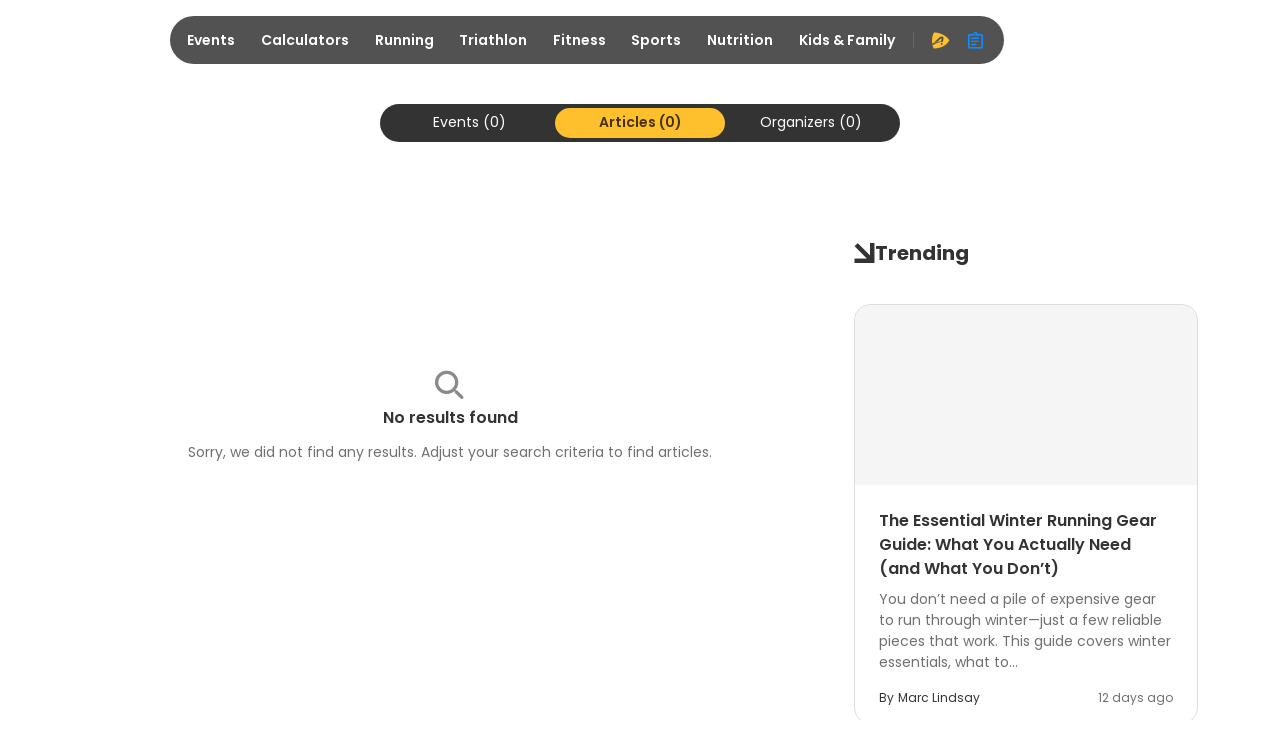

--- FILE ---
content_type: application/javascript
request_url: https://www.active.com/packs/js/article-search-bundle-f366e18468528dd53408.js
body_size: 8840
content:
"use strict";(self.__LOADABLE_LOADED_CHUNKS__=self.__LOADABLE_LOADED_CHUNKS__||[]).push([[6701],{3847:function(e,t,a){var r=this&&this.__createBinding||(Object.create?function(e,t,a,r){void 0===r&&(r=a);var n=Object.getOwnPropertyDescriptor(t,a);n&&!("get"in n?!t.__esModule:n.writable||n.configurable)||(n={enumerable:!0,get:function(){return t[a]}}),Object.defineProperty(e,r,n)}:function(e,t,a,r){void 0===r&&(r=a),e[r]=t[a]}),n=this&&this.__setModuleDefault||(Object.create?function(e,t){Object.defineProperty(e,"default",{enumerable:!0,value:t})}:function(e,t){e.default=t}),i=this&&this.__importStar||function(e){if(e&&e.__esModule)return e;var t={};if(null!=e)for(var a in e)"default"!==a&&Object.prototype.hasOwnProperty.call(e,a)&&r(t,e,a);return n(t,e),t},l=this&&this.__rest||function(e,t){var a={};for(var r in e)Object.prototype.hasOwnProperty.call(e,r)&&t.indexOf(r)<0&&(a[r]=e[r]);if(null!=e&&"function"===typeof Object.getOwnPropertySymbols){var n=0;for(r=Object.getOwnPropertySymbols(e);n<r.length;n++)t.indexOf(r[n])<0&&Object.prototype.propertyIsEnumerable.call(e,r[n])&&(a[r[n]]=e[r[n]])}return a},o=this&&this.__importDefault||function(e){return e&&e.__esModule?e:{default:e}};Object.defineProperty(t,"__esModule",{value:!0});const c=i(a(96540)),s=o(a(24707)),u=o(a(91810)),d=a(59279),m=o(a(28309)),f=e=>e&&!(0,d.isEmail)(e)?"react-ui.validation.invalid":"";t.default=e=>{var{registerValidate:t}=e,a=l(e,["registerValidate"]);return(0,c.useEffect)(()=>{(0,s.default)(t)&&t(f)},[t]),c.default.createElement(m.default,Object.assign({type:"email"},(0,u.default)(["onTouched"])(a)))}},3969:function(e,t,a){Object.defineProperty(t,"__esModule",{value:!0}),t.TabContextConsumer=t.TabContextProvider=void 0;const r=(0,a(96540).createContext)({});t.TabContextProvider=r.Provider,t.TabContextConsumer=r.Consumer,t.default=r},13886:function(e,t){t.A=e=>({handleApiCall:async(t,a,r,n,i=202)=>{a&&a(!0);try{const l=await e(t);a&&a(!1),l?.status===i?r(l):n(l)}catch(l){a&&a(!1),n(l)}}})},16211:function(e,t,a){a.d(t,{y:function(){return r}});const r=e=>{if(!e||"string"!==typeof e)return e;let t=e;return Object.entries({"(":"%28",")":"%29"," ":"%20"}).forEach(([e,a])=>{const r=new RegExp(`\\${e}`,"g");t=t.replace(r,a)}),t}},16815:function(e,t,a){var r=a(96540),n=a(46942),i=a.n(n);t.A=({children:e,isSticky:t=!0})=>r.createElement("div",{className:"col-lg-4 right-rail"},r.createElement("div",{className:i()({"sticky-rail":t})},e))},17342:function(e,t,a){a.d(t,{A:function(){return _}});var r=a(96540),n=a(31921);var i=a(29681),l=a.n(i),o=a(53460),c=a(69190),s=a(16211),u=a(87906);var d=e=>!!e&&(0,u.m)(new Date(e),{addSuffix:!0});const m=()=>r.createElement("div",{className:"article-card__default-image"},r.createElement("i",{className:"ic-document-o"})),f=({item:e})=>r.createElement(r.Fragment,null,e.image?r.createElement(n.LazyLoadImage,{src:(0,s.y)(e.image),className:"card-img-top",placeholderSrc:"[data-uri]",height:"11.25rem",width:"100%",alt:e.alt,itemProp:"image"}):r.createElement(m,null)),p=({article:e})=>r.createElement("div",{className:"card-footer_details"},r.createElement("div",{className:"card-footer_details__author_details"},e.authorName&&r.createElement(r.Fragment,null,"By",r.createElement("span",null,e.authorName))),r.createElement("div",{className:"card-footer_details__date_details"},d(e.publishedDate)));var b=({article:e,showArticleFooter:t=!1,descriptionLength:a=150,section:n})=>{const i=(0,r.useMemo)(()=>l()({length:a,separator:" "},e.description),[e.description,a]),s={...(0,c.A)(),section:n};return r.createElement("div",{className:"article-card","data-testid":`article-card-${e?.id}`},r.createElement("a",Object.assign({href:e.href,title:e.title,"data-asset-id":e.id,itemProp:"url"},(0,o.OW)({...s,value:e.title})),r.createElement("article",{className:"card",itemScope:!0,itemType:"https://schema.org/Article"},r.createElement(f,{item:e}),r.createElement("div",{className:"card-body"},r.createElement("div",{className:"card-title",itemProp:"name"},e.title),r.createElement("p",{className:"card-text",itemProp:"description"},i)),t&&r.createElement(p,{article:e}))))},_=(a(67488),b)},18059:function(e,t,a){a.d(t,{A:function(){return o}});var r=a(96540),n=a(65271),i=a.n(n),l=a(94361);var o=({page:e,totalPages:t,handlePagination:a,showTextual:n=!1,enableNext:o=!1,enablePre:c=!1})=>t>1&&t>=e&&r.createElement(i(),{size:"md",page:e,totalPages:t,onPageChange:e=>{(0,l.B)(".page-top"),a(e)},showTextual:n,enablePre:c,enableNext:o})},21827:function(e,t,a){a.d(t,{g:function(){return i}});var r=a(32925);const n=a(40866).Ay.injectEndpoints({endpoints:e=>({fetchResults:e.query({query:({category:e,page:t,near:a,keywords:n,perPage:i=r.ph})=>({url:"api/v2/assets",params:{page:t,category:e,near:a,keywords:n,per_page:i}})})})}),{useFetchResultsQuery:i}=n},27167:function(e,t,a){a.d(t,{AB:function(){return i},QH:function(){return l},x2:function(){return o}});var r=a(32925),n=a(95662);const i=(e={},t=!0)=>{const a=t?{...e,category:"challenges"}:{...e};return new URLSearchParams((0,n.a)(a)).toString()},l=({dateRange:e,near:t,radius:a,advantage:i,virtualEvents:l,sort:o,page:c})=>{const s={daterange:e,near:t,category:(0,r.xl)(t),advantage_eligible:i,include_virtual_events:l,sort:o,page:c,radius:a||0,per_page:8};return new URLSearchParams((0,n.a)(s)).toString()},o=({dateRange:e,near:t,radius:a,activities:i,advantage:l,virtualEvents:o,sort:c="date_asc",retryWithoutDateRange:s=!0,keywords:u,page:d,bbox:m,org_id:f,remove_promoted_results:p})=>{const b={daterange:e,radius:a||"infinity",activities:i,near:t,category:(0,r.xl)(t),advantage_eligible:l,include_virtual_events:o,sort:c,keywords:u,page:d,bbox:m,org_id:f,retry_without_date_range:s,remove_promoted_results:p,per_page:8};return new URLSearchParams((0,n.a)(b)).toString()};t.Ay=({dateRange:e,near:t,radius:a,activities:i,advantage:l,virtualEvents:o,sort:c,keywords:s,page:u,bbox:d,perPage:m,org_id:f,retryWithoutDateRange:p,remove_promoted_results:b})=>{const _={daterange:e,radius:a,activities:i,near:t,category:(0,r.xl)(t),advantage_eligible:l,include_virtual_events:o,sort:c,keywords:s,page:u,per_page:m,org_id:f,retry_without_date_range:p,bbox:d,...b&&{remove_promoted_results:b}};return new URLSearchParams((0,n.a)(_)).toString()}},28461:function(e,t,a){a.d(t,{A:function(){return n}});var r=a(96540);var n=({category:e,heading:t="No results found",text:a="Sorry, we did not find any results. Adjust your search criteria to find",icon:n="ic-search"})=>r.createElement("div",{className:"no-result-found","data-testid":"no-result-found"},r.createElement("i",{className:n}),r.createElement("div",{className:"no-result-found__text-content"},r.createElement("span",{className:"no-result-found_text"},t),r.createElement("span",{className:"no-result-found_sorry_text"},a,"\xa0",!!e&&e,".")))},29900:function(e,t,a){var r=a(72378),n=a.n(r),i=a(96540),l=a(27850),o=a(68821),c=a.n(o),s=a(17559),u=a(47248),d=a(21827),m=a(98865),f=a(95192),p=a(18059),b=a(20520),_=a(70361),g=a(54781),h=a(45316),v=a(28461),y=a(17342);const E=()=>i.createElement("div",{className:"trending-article__header"},i.createElement("i",{className:"ic-section-arrow"}),i.createElement("div",{className:"trending-article__title"},i.createElement("div",{className:"trending-article__title--text"},"Trending"))),A=({articles:e,descriptionLength:t})=>i.createElement("div",{className:"trending-article__card"},e?.map(e=>i.createElement(y.A,{key:e.id,article:e,showArticleFooter:!0,descriptionLength:t})));var w=({trendingArticles:e,descriptionLength:t=150})=>i.createElement("div",{className:"trending-article"},i.createElement(E,null),i.createElement(A,{articles:e,descriptionLength:t}));const N=({result:e,searchCategory:t,showBreadcrumbs:a,articleDescriptionLength:r})=>{const{isMobile:n}=(0,s.A)(),l=n?88:176;return i.createElement(i.Fragment,null,e?.length?c()(e=>i.createElement("div",{"data-testid":e?.id,key:e?.index},i.createElement(u.A,{article:{...e,image:(0,g.x)(e?.thumbnail,l,l)},descriptionLength:r,showBreadcrumbs:a})))(e):i.createElement(v.A,{category:t}))};var O=e=>{const{searchCategory:t,searchResults:a,trendingArticles:r}=e,n=b.G8.getUserLocation(),{isMobile:l,isXl:o}=(0,s.A)(),[c,u]=(0,i.useState)(a?.page),g=o&&!0,v=(0,_.A)(),[y,E]=(0,i.useState)(!1),{data:A=a,status:O}=(0,d.g)({category:t,page:c,near:n,keywords:v},{skip:!y}),P=A?.data?.results,S=o?95:80,j=(0,i.useCallback)(e=>{E(!0),u(e),(0,f.A)(e)},[]);return i.createElement(h.A,Object.assign({},e,{rightRailComponent:i.createElement("div",{className:"container"},i.createElement(w,{trendingArticles:r})),count:{articles:a.totalCount}}),i.createElement("div",{className:"search__article-card","data-testid":"article-card"},"pending"===O?Array.from({length:8}).map((e,t)=>i.createElement(m.A,{isMobile:l,isSearchLayout:!0,key:t})):i.createElement(N,{result:P,searchCategory:t,isMobile:l,showBreadcrumbs:g,articleDescriptionLength:S}),i.createElement(p.A,{page:c,totalPages:a.totalPages,handlePagination:j})))};n().register({ArticleSearch:(e,t)=>()=>(e=>i.createElement(l.A,e,i.createElement(O,e)))({...e,railsContext:t})})},34424:function(e,t,a){a.d(t,{FJ:function(){return l},es:function(){return i}});var r=a(40866);const n=r.Ay.injectEndpoints({endpoints:e=>({subscribe:e.mutation({async queryFn(e){const t=(0,r.ZN)("/newsletter/subscribe",e),a=await(0,r.Su)(t,r.Ay,r.p9);return 202===a?.meta?.response?.status?{data:{status:202}}:a},...r.p9}),updateSubscribe:e.mutation({query:e=>(0,r.ZN)("/newsletter_service/update_subscribe",e),...r.p9})})}),{useUpdateSubscribeMutation:i,useSubscribeMutation:l}=n},36131:function(e,t,a){var r=this&&this.__createBinding||(Object.create?function(e,t,a,r){void 0===r&&(r=a);var n=Object.getOwnPropertyDescriptor(t,a);n&&!("get"in n?!t.__esModule:n.writable||n.configurable)||(n={enumerable:!0,get:function(){return t[a]}}),Object.defineProperty(e,r,n)}:function(e,t,a,r){void 0===r&&(r=a),e[r]=t[a]}),n=this&&this.__exportStar||function(e,t){for(var a in e)"default"===a||Object.prototype.hasOwnProperty.call(t,a)||r(t,e,a)},i=this&&this.__importDefault||function(e){return e&&e.__esModule?e:{default:e}};Object.defineProperty(t,"__esModule",{value:!0});const l=i(a(63587));n(a(63587),t),t.default=l.default},42018:function(e,t,a){var r=this&&this.__createBinding||(Object.create?function(e,t,a,r){void 0===r&&(r=a);var n=Object.getOwnPropertyDescriptor(t,a);n&&!("get"in n?!t.__esModule:n.writable||n.configurable)||(n={enumerable:!0,get:function(){return t[a]}}),Object.defineProperty(e,r,n)}:function(e,t,a,r){void 0===r&&(r=a),e[r]=t[a]}),n=this&&this.__exportStar||function(e,t){for(var a in e)"default"===a||Object.prototype.hasOwnProperty.call(t,a)||r(t,e,a)},i=this&&this.__importDefault||function(e){return e&&e.__esModule?e:{default:e}};Object.defineProperty(t,"__esModule",{value:!0});const l=i(a(57277));n(a(57277),t),t.default=l.default},45316:function(e,t,a){a.d(t,{A:function(){return _}});var r=a(96540),n=a(71468),i=a(17559),l=a(76312),o=a(46942),c=a.n(o),s=a(95386),u=a(79643),d=a(16815),m=a(62730),f=a(77103);const p={events:0,articles:0,organizers:0},b=({mobileMapComponent:e,isHideMap:t})=>r.createElement("div",{className:c()("mobile-map-container",{"hide-mobile-map":t})},e);var _=e=>{const{children:t,searchCategory:a,count:o,rightRailComponent:c,mobileMapComponent:_,headerComponent:g}=e,{isMobile:h}=(0,i.A)(),{isLocationPanelOpenByLocalState:v}=(0,n.d4)(e=>e.headerState),{locationPanelState:y}=(0,l.A)(),{data:E=p}=(0,u.vr)(),A={mobileMapComponent:_,isHideMap:h&&!v&&"false"===y};return r.createElement("div",{className:"body-container"},r.createElement(b,A),r.createElement("div",{className:"container page-top"},r.createElement(f.A,{activeCategory:a,categoriesWithCount:{...E,...o}}),r.createElement("div",{className:"justify-content-center"},g),r.createElement("div",{className:"row main-content search-container"},r.createElement(m.A,null,t),r.createElement(d.A,null,c),"events"===a&&r.createElement(s.A,null))))}},47248:function(e,t,a){var r=a(96540),n=a(31921),i=a(53460),l=a(69190);const o=()=>r.createElement("div",{className:"article-card__default-image"},r.createElement("i",{className:"ic-document-o"})),c=({item:e})=>r.createElement(r.Fragment,null,e.image?r.createElement(n.LazyLoadImage,{src:e.image,className:"article-card__image",alt:e.alt,itemProp:"image"}):r.createElement(o,null)),s=({item:e})=>r.createElement("div",{className:"article-card__title"},e.title),u=({item:e,showBreadcrumbs:t})=>r.createElement(r.Fragment,null,t&&r.createElement("span",{className:"breadcrumbs"},r.createElement("span",{className:"breadcrumbs__list"},"Articles"),e.topic)),d=({item:e})=>r.createElement(r.Fragment,null,e.authorName?r.createElement("p",{"data-asset-id":"article-card__author",className:"article-card__author"},"By\xa0",r.createElement("span",null,e.authorName)):null),m=({item:e,truncate:t})=>r.createElement("p",{"data-asset-id":"article-card__description",className:"article-card__description"},e.description?t(e.description):"");t.A=({article:e,showBreadcrumbs:t,descriptionLength:a=150})=>{const n={...(0,l.A)(),element:""};return r.createElement("a",Object.assign({className:"article-card",target:"_self",href:e.href,title:e.title,"data-testid":e.id,"data-asset-id":e.id,key:e.id},(0,i.OW)({...n,value:"title"})),r.createElement("article",{className:"article-card__article"},r.createElement(c,{item:e}),r.createElement("div",{className:"article-card__content"},r.createElement(u,{item:e,showBreadcrumbs:t}),r.createElement(s,{item:e}),r.createElement(m,{item:e,truncate:(e,t=a)=>e.length>t?`${e.substring(0,t-3)}...`:e}),r.createElement(d,{item:e}))))}},54781:function(e,t,a){a.d(t,{x:function(){return r}});const r=(e,t,a)=>{if(/content\.active\.com/.test(e)&&!Number.isNaN(a)&&!Number.isNaN(t)){return`${e}?${new URLSearchParams({height:a,width:t,mode:"Thumbnail"}).toString()}`}return e}},56855:function(e,t,a){var r=this&&this.__createBinding||(Object.create?function(e,t,a,r){void 0===r&&(r=a);var n=Object.getOwnPropertyDescriptor(t,a);n&&!("get"in n?!t.__esModule:n.writable||n.configurable)||(n={enumerable:!0,get:function(){return t[a]}}),Object.defineProperty(e,r,n)}:function(e,t,a,r){void 0===r&&(r=a),e[r]=t[a]}),n=this&&this.__exportStar||function(e,t){for(var a in e)"default"===a||Object.prototype.hasOwnProperty.call(t,a)||r(t,e,a)},i=this&&this.__importDefault||function(e){return e&&e.__esModule?e:{default:e}};Object.defineProperty(t,"__esModule",{value:!0});const l=i(a(3847));n(a(3847),t),t.default=l.default},57277:function(e,t,a){var r=this&&this.__createBinding||(Object.create?function(e,t,a,r){void 0===r&&(r=a);var n=Object.getOwnPropertyDescriptor(t,a);n&&!("get"in n?!t.__esModule:n.writable||n.configurable)||(n={enumerable:!0,get:function(){return t[a]}}),Object.defineProperty(e,r,n)}:function(e,t,a,r){void 0===r&&(r=a),e[r]=t[a]}),n=this&&this.__setModuleDefault||(Object.create?function(e,t){Object.defineProperty(e,"default",{enumerable:!0,value:t})}:function(e,t){e.default=t}),i=this&&this.__importStar||function(e){if(e&&e.__esModule)return e;var t={};if(null!=e)for(var a in e)"default"!==a&&Object.prototype.hasOwnProperty.call(e,a)&&r(t,e,a);return n(t,e),t},l=this&&this.__rest||function(e,t){var a={};for(var r in e)Object.prototype.hasOwnProperty.call(e,r)&&t.indexOf(r)<0&&(a[r]=e[r]);if(null!=e&&"function"===typeof Object.getOwnPropertySymbols){var n=0;for(r=Object.getOwnPropertySymbols(e);n<r.length;n++)t.indexOf(r[n])<0&&Object.prototype.propertyIsEnumerable.call(e,r[n])&&(a[r[n]]=e[r[n]])}return a},o=this&&this.__importDefault||function(e){return e&&e.__esModule?e:{default:e}};Object.defineProperty(t,"__esModule",{value:!0});const c=i(a(96540)),s=o(a(89899)),u=o(a(86616)),d=o(a(18982)),m=o(a(26273)),f=o(a(63882)),p=o(a(95932)),b=a(5650),_=o(a(3969)),g=a(73519),{DELETE:h,ENTER:v,SPACE:y}=g.KEY_VALUES,E=(0,s.default)(c.default.forwardRef,c.memo)((e,t)=>{var{index:a,label:r,icon:n,notificationCount:i,className:o,closeBtnRole:s="button"}=e,g=l(e,["index","label","icon","notificationCount","className","closeBtnRole"]);const{i18n:E}=(0,b.useLocale)(),{finalFocusRef:A,tabsRef:w,groupName:N,selectedIndex:O,deletable:P,onSelect:S,onDelete:j}=(0,c.useContext)(_.default),x=a===O,k=!(0,u.default)(i),R=(0,c.useMemo)(()=>k?i>99?"99+":i:null,[k,i]),C=(0,f.default)("tab",{selected:x,"tab-with-delete":P},o),M=(0,c.useCallback)(()=>{var e,t;const a=null!==(t=null===(e=null===w||void 0===w?void 0:w.current)||void 0===e?void 0:e.querySelectorAll(".tab"))&&void 0!==t?t:[],r=a.length,n=(0,m.default)(0)(r),i=(0,p.default)()?null:a[r-1],l=n?null===A||void 0===A?void 0:A.current:i;null===l||void 0===l||l.focus()},[A,w]),L=(0,c.useCallback)(()=>{!x&&(null===S||void 0===S||S(a))},[a,x,S]),D=(0,c.useCallback)(e=>{null===j||void 0===j||j(a),null===e||void 0===e||e.stopPropagation()},[a,j]),T=(0,c.useCallback)(e=>{const{key:t}=e;(0,d.default)(t)([v,y])?(L(),e.preventDefault()):P&&(0,m.default)(h)(t)&&(D(),e.preventDefault())},[P,L,D]);return(0,c.useEffect)(()=>()=>{P&&M()},[P,M]),c.default.createElement("div",Object.assign({role:"tab",ref:t,className:C,tabIndex:x?0:-1,onMouseUp:L,onKeyDown:T,id:`${N}-tab-${a}`,"aria-selected":x,"aria-controls":`${N}-panel-${a}`},g),!!n&&c.default.createElement("i",{className:(0,f.default)("tab-icon",n),"aria-hidden":"true"}),c.default.createElement("span",{className:"tab-content"},r),k&&c.default.createElement("span",{className:"badge mg-l-1"},R),P&&c.default.createElement("i",{className:"tab-delete-icon ic-cross",role:s,"aria-label":E("react-ui.tab.ariaLabel.close"),onMouseUp:D}))});t.default=E},59279:function(e,t){Object.defineProperty(t,"__esModule",{value:!0}),t.EMAIL_REGEXP=void 0,t.isEmail=function(e){return new RegExp(t.EMAIL_REGEXP,"i").test(e)},t.EMAIL_REGEXP=/^[a-zA-Z0-9.!#$%&'*+/=?^_`{|}~-]+@[a-zA-Z0-9](?:[a-zA-Z0-9-]{0,61}[a-zA-Z0-9])?(?:\.[a-zA-Z0-9](?:[a-zA-Z0-9-]{0,61}[a-zA-Z0-9])?)*$/},62730:function(e,t,a){var r=a(96540);t.A=({className:e="col-lg-8",children:t})=>r.createElement("div",{className:`left-rail-component ${e}`},t)},63587:function(e,t,a){var r=this&&this.__createBinding||(Object.create?function(e,t,a,r){void 0===r&&(r=a);var n=Object.getOwnPropertyDescriptor(t,a);n&&!("get"in n?!t.__esModule:n.writable||n.configurable)||(n={enumerable:!0,get:function(){return t[a]}}),Object.defineProperty(e,r,n)}:function(e,t,a,r){void 0===r&&(r=a),e[r]=t[a]}),n=this&&this.__setModuleDefault||(Object.create?function(e,t){Object.defineProperty(e,"default",{enumerable:!0,value:t})}:function(e,t){e.default=t}),i=this&&this.__importStar||function(e){if(e&&e.__esModule)return e;var t={};if(null!=e)for(var a in e)"default"!==a&&Object.prototype.hasOwnProperty.call(e,a)&&r(t,e,a);return n(t,e),t},l=this&&this.__rest||function(e,t){var a={};for(var r in e)Object.prototype.hasOwnProperty.call(e,r)&&t.indexOf(r)<0&&(a[r]=e[r]);if(null!=e&&"function"===typeof Object.getOwnPropertySymbols){var n=0;for(r=Object.getOwnPropertySymbols(e);n<r.length;n++)t.indexOf(r[n])<0&&Object.prototype.propertyIsEnumerable.call(e,r[n])&&(a[r[n]]=e[r[n]])}return a},o=this&&this.__importDefault||function(e){return e&&e.__esModule?e:{default:e}};Object.defineProperty(t,"__esModule",{value:!0});const c=i(a(96540)),s=o(a(89899)),u=o(a(36170)),d=o(a(50590)),m=o(a(26273)),f=o(a(63882)),p=o(a(37030)),b=a(3969),_=a(73519),{LEFTARROW:g,RIGHTARROW:h,UPARROW:v,DOWNARROW:y}=_.KEY_VALUES,E=(0,s.default)(c.default.forwardRef,c.memo)((e,t)=>{var{finalFocusRef:a,groupName:r,deletable:n=!1,selectedIndex:i,onTabSelect:o,onTabDelete:s,children:_,className:E,layout:A="horizontal-primary"}=e,w=l(e,["finalFocusRef","groupName","deletable","selectedIndex","onTabSelect","onTabDelete","children","className","layout"]);const N=(0,c.useRef)(null),O=t||N,P=(0,c.useMemo)(()=>({tabsRef:O,finalFocusRef:a,groupName:r,deletable:n,selectedIndex:i,onSelect:o,onDelete:s}),[O,a,r,n,i,o,s]),S=(0,f.default)("tabs",{"tabs-secondary":"horizontal-secondary"===A,"tabs-vertical":"vertical"===A},E),j=(0,m.default)("vertical")(A)?"vertical":"horizontal",x=(0,c.useCallback)(e=>{var t;const a=(0,p.default)(),r=null===(t=O.current)||void 0===t?void 0:t.querySelectorAll(".tab"),n=(0,d.default)(a)(r)+((0,u.default)(e)([h,y])?1:-1);r&&(n<0?r[r.length-1].focus():n>r.length-1?r[0].focus():r[n].focus())},[O]),k=(0,c.useCallback)(e=>{const{key:t}=e;if("vertical"===A?(0,u.default)(t)([v,y]):(0,u.default)(t)([g,h])){e.preventDefault();const a=(0,p.default)(),r=O.current,n=null===r||void 0===r?void 0:r.querySelectorAll(".tab");n&&(0,u.default)(a)(n)&&x(t)}},[A,O,x]);return c.default.createElement("div",Object.assign({tabIndex:-1,role:"tablist","aria-orientation":j,onKeyDown:k,ref:O,className:S},w),c.default.createElement(b.TabContextProvider,{value:P},_))});t.default=E},67488:function(e,t,a){var r=a(96540),n=a(15560),i=a.n(n);t.A=()=>r.createElement("div",{className:"article-skeleton"},r.createElement("article",{className:"card"},r.createElement(i(),{type:"text",height:"11.25rem",style:{borderTopLeftRadius:16,borderTopRightRadius:16,borderBottomLeftRadius:0,borderBottomRightRadius:0,opacity:1}}),r.createElement("div",{className:"card-body"},r.createElement(i(),{type:"text",width:"60%",height:"1.25rem",style:{opacity:.6,borderRadius:"0.625rem"}}),r.createElement("div",{className:"skeleton-group"},r.createElement(i(),{type:"text",height:"1.25rem",style:{opacity:.4,borderRadius:"0.625rem"}}),r.createElement(i(),{type:"text",height:"1.25rem",style:{opacity:.4,borderRadius:"0.625rem"}})),r.createElement(i(),{type:"text",width:"30%",height:"1.25rem",style:{opacity:.4,borderRadius:"0.625rem"}}))))},77103:function(e,t,a){a.d(t,{A:function(){return m}});var r=a(96540),n=a(71468),i=a(36131),l=a.n(i),o=a(42018),c=a.n(o),s=a(70361),u=a(46942),d=a.n(u);var m=({categoriesWithCount:e,activeCategory:t,showCount:a=!0})=>{const{location:i}=(0,n.d4)(e=>e.selectedLocation),o=(0,s.A)();return r.createElement(l(),{className:"search-tab"},r.createElement("div",{className:"search-tab-div"},Object.entries(e).map(([e,n])=>r.createElement(c(),{key:e,className:d()({"search-tab-list":!0,active:e===t}),index:e,label:a?`${e} (${n})`:e,tabIndex:"0",onClick:()=>{!0===a?(e=>{const t=new URLSearchParams(window.location.search);t.set("near",i),t.set("keywords",o),t.set("category",e),t.set("page",1),window.location.href=`/search?${t.toString()}`})(e):(e=>{window.location.href=`/my_profile/${e}`})(e)},id:e}))))}},79643:function(e,t,a){a.d(t,{vr:function(){return o}});var r=a(27167),n=a(32925);const i=a(40866).Ay.injectEndpoints({endpoints:e=>({searchEvents:e.query({query:e=>`/api/v2/assets?${(0,r.Ay)({...e,perPage:n.ph})}`}),geoEvents:e.query({query:e=>`/api/v2/events/geos?${(0,r.Ay)(e)}`}),OrgLpf:e.query({query:e=>`/api/v2/assets?${(0,r.x2)(e)}`}),count:e.query({query:()=>`/api/v2/count?${new URLSearchParams(window.location.search).toString()}`})})}),{useGeoEventsQuery:l,useCountQuery:o}=i;t.Ay=i},92598:function(e,t,a){var r=a(96540),n=a(56855),i=a.n(n),l=a(57859),o=a.n(l),c=a(59279),s=a(53460),u=a(69190),d=a(46942),m=a.n(d),f=a(13886),p=a(34424);t.A=e=>{const{showSubscribebuttonText:t}=e,[a]=(0,p.FJ)(),[n,l]=(0,r.useState)(""),[d,b]=(0,r.useState)(!0),[_,g]=(0,r.useState)(!1),[h,v]=(0,r.useState)(!1),y=(0,r.useRef)(null),E=["Active Weekly","Special Offers"],A={...(0,u.A)(),element:"active newsletter"},{handleApiCall:w}=(0,f.A)(e=>a(e).unwrap()),N=()=>{const e=(0,c.isEmail)(n);b(e),e&&w({email:n,products:E},g,()=>{v(!0),b(!0),l("")},()=>{v(!1),l("")})};return r.createElement("div",{className:"body-fat-email-input"},r.createElement(i(),{className:m()({"error-border":!d}),onKeyDown:e=>{13===(e.keyCode||e.which)&&(N(),y.current.focus(),e.preventDefault())},onBlur:()=>{const e=(0,c.isEmail)(n);b(e)},disabled:_||h,onChange:e=>{const t=e.target.value;l(t)},value:n,placeholder:"Enter your email",autoComplete:"off",postAddon:r.createElement(o(),Object.assign({ref:y,disabled:_,onClick:N},(0,s.UZ)({...A,value:"Submit subscription"})),t&&r.createElement("span",null,"Subscribe Now"),r.createElement("i",{"aria-hidden":"true",className:""+(_?"ic-spinner":"ic-east")}))}),!d&&r.createElement("div",Object.assign({className:"body-fat-email-input__error-notification"},(0,s.V8)({...A,value:`Invalid Email Message ${(0,s.Zc)(!0)}`,name:(0,s.b6)(!0)})),r.createElement("i",{className:"ic-cross-r"}),!d&&r.createElement("span",{className:"body-fat-email-input__error-notification-message"},"Please enter a valid email address")),h&&r.createElement("div",{className:"body-fat-email-input__success-notification"},r.createElement("i",{className:"ic-check-r"}),"Thank you for subscribing!"))}},94361:function(e,t,a){a.d(t,{B:function(){return i}});const r=e=>{let t=e,a=0;for(;t.offsetParent;)a+=t.offsetTop,t=t.offsetParent;return a},n={gap:-140,async:!1},i=(e,t={})=>{const{gap:a,async:i}={...n,...t};function l(t){const a=document.querySelector(e);a&&window.scrollTo({top:r(a)+t,behavior:"smooth"})}i?window.setTimeout(()=>l(a),0):l(a)}},95192:function(e,t){t.A=(e,t=!1)=>{const{location:a}=window,r=new URLSearchParams(window.location.search);e<=1?r.delete("page"):r.set("page",e),t&&r.set("remove_promoted_results",!0);const n=r.toString()?`?${r.toString()}`:"";window.history.pushState(null,null,`${a.protocol}//${a.host}${a.pathname}${n}`)}},95386:function(e,t,a){var r=a(96540),n=a(46942),i=a.n(n),l=a(92598),o=a(17559),c=a(53460),s=a(69190);t.A=({showDescription:e=!0,isHome:t=!1})=>{const{isXsMobile:a}=(0,o.A)(),n={...(0,s.A)(),element:"active newsletter"};return r.createElement("div",{className:i()({"newsletter-banner":!0,"newsletter-banner--home":t}),"data-pos":(0,c.$k)(n)},r.createElement("div",{className:"newsletter-banner__join-us"},r.createElement("h2",{className:"newsletter-banner__title"},"Join Our Newsletter"),e&&r.createElement("p",{className:"newsletter-banner__description"},"Join millions of others like you who are living their best ACTIVE lives. Subscribe to our weekly newsletters and receive useful training & nutrition tips, exclusive deals & discounts, and expert-tested gear & product reviews.")),r.createElement(l.A,{showSubscribebuttonText:!a}))}},98865:function(e,t,a){var r=a(96540),n=a(17559),i=a(15560),l=a.n(i),o=a(46942),c=a.n(o);t.A=({isSearchLayout:e,count:t=3})=>{const{isMobile:a}=(0,n.A)(),i=e?10:t,o=()=>r.createElement("div",{className:c()({"article-skeleton__mobile":a,"article-skeleton__pc":!a}),"data-testid":"article-skeleton"},r.createElement("article",{className:c()("search__article-list",{search__skeleton:a&&e})},r.createElement(l(),{className:c()({"search__skeleton-img":e,"skeleton-img":!e})}),r.createElement("div",{className:c()("search__skeleton-body","skeleton-body",{"search__skeleton-body":e})},r.createElement(l(),{className:c()({"search__skeleton-line-one":e,"skeleton-line-one":!e})}),r.createElement("div",{className:c()({"search__skeleton-middle":e,"skeleton-middle":!e})},r.createElement(l(),{className:c()({"search__skeleton-line-two":e,"skeleton-line-two":!e})}),r.createElement(l(),{className:c()({"search__skeleton-line-three":e,"skeleton-line-three":!e})})),r.createElement(l(),{className:c()({"search__skeleton-line-four":e,"skeleton-line-four":!e})}))));return r.createElement("div",{"data-testid":"recommended-articles-new__skeleton-card"},Array.from({length:i}).map((e,t)=>r.createElement(o,{key:t})))}}},function(e){e.O(0,[1698,9773,8651,2714,6056,1921,5271,9882,6726,4286,7850,6542,942,5843,2240,4041],function(){return t=29900,e(e.s=t);var t});e.O()}]);

--- FILE ---
content_type: application/javascript
request_url: https://www.active.com/packs/js/9882-569d6c0252d31c9efdec.js
body_size: 3670
content:
(self.__LOADABLE_LOADED_CHUNKS__=self.__LOADABLE_LOADED_CHUNKS__||[]).push([[9882],{15560:function(e,t,a){"use strict";var i=this&&this.__createBinding||(Object.create?function(e,t,a,i){void 0===i&&(i=a);var r=Object.getOwnPropertyDescriptor(t,a);r&&!("get"in r?!t.__esModule:r.writable||r.configurable)||(r={enumerable:!0,get:function(){return t[a]}}),Object.defineProperty(e,i,r)}:function(e,t,a,i){void 0===i&&(i=a),e[i]=t[a]}),r=this&&this.__exportStar||function(e,t){for(var a in e)"default"===a||Object.prototype.hasOwnProperty.call(t,a)||i(t,e,a)},n=this&&this.__importDefault||function(e){return e&&e.__esModule?e:{default:e}};Object.defineProperty(t,"__esModule",{value:!0});const o=n(a(23905));r(a(23905),t),t.default=o.default},23905:function(e,t,a){"use strict";var i=this&&this.__createBinding||(Object.create?function(e,t,a,i){void 0===i&&(i=a);var r=Object.getOwnPropertyDescriptor(t,a);r&&!("get"in r?!t.__esModule:r.writable||r.configurable)||(r={enumerable:!0,get:function(){return t[a]}}),Object.defineProperty(e,i,r)}:function(e,t,a,i){void 0===i&&(i=a),e[i]=t[a]}),r=this&&this.__setModuleDefault||(Object.create?function(e,t){Object.defineProperty(e,"default",{enumerable:!0,value:t})}:function(e,t){e.default=t}),n=this&&this.__importStar||function(e){if(e&&e.__esModule)return e;var t={};if(null!=e)for(var a in e)"default"!==a&&Object.prototype.hasOwnProperty.call(e,a)&&i(t,e,a);return r(t,e),t},o=this&&this.__rest||function(e,t){var a={};for(var i in e)Object.prototype.hasOwnProperty.call(e,i)&&t.indexOf(i)<0&&(a[i]=e[i]);if(null!=e&&"function"===typeof Object.getOwnPropertySymbols){var r=0;for(i=Object.getOwnPropertySymbols(e);r<i.length;r++)t.indexOf(i[r])<0&&Object.prototype.propertyIsEnumerable.call(e,i[r])&&(a[i[r]]=e[i[r]])}return a},l=this&&this.__importDefault||function(e){return e&&e.__esModule?e:{default:e}};Object.defineProperty(t,"__esModule",{value:!0});const c=n(a(96540)),u=l(a(63882)),s=(0,l(a(58983)).default)(c.memo,c.default.forwardRef)((e,t)=>{var{className:a,height:i,style:r,type:n="text",width:l}=e,s=o(e,["className","height","style","type","width"]);return c.default.createElement("span",Object.assign({className:(0,u.default)(`skeleton skeleton-${n}`,a),style:Object.assign(Object.assign({},r),{width:l,height:i}),ref:t},s))});t.default=s},29681:function(e,t,a){var i=a(79920)("truncate",a(70135));i.placeholder=a(2874),e.exports=i},70135:function(e,t,a){var i=a(77556),r=a(28754),n=a(49698),o=a(23805),l=a(69607),c=a(81993),u=a(63912),s=a(61489),d=a(13222),f=/\w*$/;e.exports=function(e,t){var a=30,p="...";if(o(t)){var b="separator"in t?t.separator:b;a="length"in t?s(t.length):a,p="omission"in t?i(t.omission):p}var m=(e=d(e)).length;if(n(e)){var h=u(e);m=h.length}if(a>=m)return e;var g=a-c(p);if(g<1)return p;var v=h?r(h,0,g).join(""):e.slice(0,g);if(void 0===b)return v+p;if(h&&(g+=v.length-g),l(b)){if(e.slice(g).search(b)){var x,y=v;for(b.global||(b=RegExp(b.source,d(f.exec(b))+"g")),b.lastIndex=0;x=b.exec(y);)var _=x.index;v=v.slice(0,void 0===_?g:_)}}else if(e.indexOf(i(b),g)!=g){var D=v.lastIndexOf(b);D>-1&&(v=v.slice(0,D))}return v+p}},87906:function(e,t,a){"use strict";a.d(t,{m:function(){return y}});var i=a(43329);function r(e){return(0,i.w)(e,Date.now())}var n=a(75156),o=a(92516),l=a(1108),c=a(5305),u=a(96054),s=a(61501);function d(e,t,a){const[i,r]=(0,c.x)(a?.in,e,t);return 12*(i.getFullYear()-r.getFullYear())+(i.getMonth()-r.getMonth())}var f=a(29407);function p(e,t){const a=(0,f.a)(e,t?.in);return a.setHours(23,59,59,999),a}function b(e,t){const a=(0,f.a)(e,t?.in),i=a.getMonth();return a.setFullYear(a.getFullYear(),i+1,0),a.setHours(23,59,59,999),a}function m(e,t){const a=(0,f.a)(e,t?.in);return+p(a,t)===+b(a,t)}function h(e,t,a){const[i,r,n]=(0,c.x)(a?.in,e,e,t),o=(0,u.z)(r,n),l=Math.abs(d(r,n));if(l<1)return 0;1===r.getMonth()&&r.getDate()>27&&r.setDate(30),r.setMonth(r.getMonth()-o*l);let s=(0,u.z)(r,n)===-o;m(i)&&1===l&&1===(0,u.z)(i,n)&&(s=!1);const f=o*(l-+s);return 0===f?0:f}function g(e,t){return+(0,f.a)(e)-+(0,f.a)(t)}function v(e,t,a){const i=g(e,t)/1e3;return(r=a?.roundingMethod,e=>{const t=(r?Math[r]:Math.trunc)(e);return 0===t?0:t})(i);var r}function x(e,t,a){const i=(0,o.q)(),r=a?.locale??i.locale??n.c,d=(0,u.z)(e,t);if(isNaN(d))throw new RangeError("Invalid time value");const f=Object.assign({},a,{addSuffix:a?.addSuffix,comparison:d}),[p,b]=(0,c.x)(a?.in,...d>0?[t,e]:[e,t]),m=v(b,p),g=((0,l.G)(b)-(0,l.G)(p))/1e3,x=Math.round((m-g)/60);let y;if(x<2)return a?.includeSeconds?m<5?r.formatDistance("lessThanXSeconds",5,f):m<10?r.formatDistance("lessThanXSeconds",10,f):m<20?r.formatDistance("lessThanXSeconds",20,f):m<40?r.formatDistance("halfAMinute",0,f):m<60?r.formatDistance("lessThanXMinutes",1,f):r.formatDistance("xMinutes",1,f):0===x?r.formatDistance("lessThanXMinutes",1,f):r.formatDistance("xMinutes",x,f);if(x<45)return r.formatDistance("xMinutes",x,f);if(x<90)return r.formatDistance("aboutXHours",1,f);if(x<s.F6){const e=Math.round(x/60);return r.formatDistance("aboutXHours",e,f)}if(x<2520)return r.formatDistance("xDays",1,f);if(x<s.Nw){const e=Math.round(x/s.F6);return r.formatDistance("xDays",e,f)}if(x<2*s.Nw)return y=Math.round(x/s.Nw),r.formatDistance("aboutXMonths",y,f);if(y=h(b,p),y<12){const e=Math.round(x/s.Nw);return r.formatDistance("xMonths",e,f)}{const e=y%12,t=Math.trunc(y/12);return e<3?r.formatDistance("aboutXYears",t,f):e<9?r.formatDistance("overXYears",t,f):r.formatDistance("almostXYears",t+1,f)}}function y(e,t){return x(e,r(e),t)}},96054:function(e,t,a){"use strict";a.d(t,{z:function(){return r}});var i=a(29407);function r(e,t){const a=+(0,i.a)(e)-+(0,i.a)(t);return a<0?-1:a>0?1:a}},97736:function(e){"use strict";e.exports=JSON.parse('{"react-ui.validation.required":"This field is required.","react-ui.validation.required.specifyField":"{fieldName} is required.","react-ui.validation.limitation":"This field must be between {min} and {max} characters.","react-ui.validation.min":"The minimum value for this field is {min}.","react-ui.validation.max":"The maximum value for this field is {max}.","react-ui.validation.date.unavailable":"Selected date is unavailable.","react-ui.validation.invalid":"This field is invalid.","react-ui.validation.invalid.specifyField":"{fieldName} is invalid.","react-ui.common.dropdown.option.empty":"Please select","react-ui.common.dropdown.label.multi.selected":"{count} selected","react-ui.common.dropdown.label.multi.all.selected":"All selected","react-ui.common.dropdown.label.tag.clear.all":"Clear all","react-ui.common.dropdown.label.tag.no.option.left":"No options left to select.","react-ui.form.dob.year":"Year","react-ui.form.dob.month":"Month","react-ui.form.dob.day":"Day","react-ui.cancel":"Cancel","react-ui.confirm":"Confirm","react-ui.common.phoneInputWithExtension.phoneExtension":"Extension","react-ui.form.global.error.message":"Please correct the error(s) below.","react-ui.validation.dateTimeInput.min":"The date time cannot be before {minDateTime}.","react-ui.validation.dateTimeInput.max":"The date time cannot be after {maxDateTime}.","react-ui.fileUpload.validation.invalid.file.type":"Unsupported file type","react-ui.fileUpload.validation.invalid.file.size":"File size exceeds {size}","react-ui.fileUpload.drag.label1":"Drag and drop, or","react-ui.fileUpload.drag.label2":"Browse","react-ui.fileUpload.drag.label3":"your file","react-ui.fileUpload.retry.label":"Retry","react-ui.fileUpload.remove.label":"Remove","react-ui.remove":"Remove","react-ui.alert.ariaLabel.closeAlert":"Close alert","react-ui.menu.item.ariaLabel.selected":"selected","react-ui.modal.ariaLabel.closeDialog":"Close dialog","react-ui.searchInput.ariaLabel.clear":"Clear","react-ui.table.header.empty.select.ariaLabel":"Select","react-ui.table.selectAll.ariaLabel":"Select all","react-ui.calendar.header.previousMonth.label":"Previous month","react-ui.calendar.header.previousYear.label":"Previous year","react-ui.calendar.header.previousDecade.label":"Previous decade","react-ui.calendar.header.nextMonth.label":"Next month","react-ui.calendar.header.nextYear.label":"Next year","react-ui.calendar.header.nextDecade.label":"Next decade","react-ui.pagination.previous.label":"Previous","react-ui.pagination.next.label":"Next","react-ui.pagination.first.label":"First","react-ui.pagination.last.label":"Last","react-ui.pagination.totalRangeRecords.label":"{min}-{max} of {total}","react-ui.pagination.totalRecords.label":"{total} items in total","react-ui.pagination.pageSize.label":"{size} / page","react-ui.pagination.jumper.label":"Go to","react-ui.pagination.ariaLabel.title":"pagination navigation","react-ui.pagination.ariaLabel.pager.title":"pager navigation","react-ui.pagination.ariaLabel.button.first":"Go to first page","react-ui.pagination.ariaLabel.button.last":"Go to last page","react-ui.pagination.ariaLabel.button.previous":"Go to previous page","react-ui.pagination.ariaLabel.button.next":"Go to next page","react-ui.pagination.ariaLabel.button.goto":"Go to page {page}","react-ui.pagination.ariaLabel.button.current":"page {page}","react-ui.pagination.ariaLabel.button.more":"show more pages","react-ui.pagination.ariaLabel.dropdown.pagesize":"page size list","react-ui.input.digit.a11y.title":"Please input digits.","react-ui.datePickerInput.ariaLabel.title":"Choose date","react-ui.slider.ariaLabel.input.from":"from","react-ui.slider.ariaLabel.input.to":"to","react-ui.menu.empty.label":"No results found","react-ui.tab.ariaLabel.close":"Press delete to close tab","react-ui.colorPicker.ariaLabel.reference":"Body background color picker","react-ui.colorPicker.ariaLabel.palette":"Saturation and brightness selector. Hex {hex}, {rgb}. Use up, down, left and right arrow keys to select","react-ui.colorPicker.ariaLabel.marker":"Saturation and brightness selector, Hex {hex}, {rgb}","react-ui.colorPicker.ariaLabel.hueSlider":"Hue slider, Hex {hex}, {rgb}","react-ui.colorPicker.ariaLabel.alphaSlider":"Alpha slider","react-ui.colorPicker.ariaLabel.copyBtn":"Copy color Hex {hex} to clipboard","react-ui.colorPicker.ariaLabel.swatchBtn":"Color swatch, Hex {hex}, {rgb}","react-ui.validation.none.negative":"Please enter a non-negative number.","react-ui.sideNav.ariaLabel.expandNavigation":"Expand the navigation","react-ui.sideNav.ariaLabel.collapseNavigation":"Collapse the navigation"}')}}]);

--- FILE ---
content_type: application/javascript; charset=utf-8
request_url: https://fundingchoicesmessages.google.com/f/AGSKWxUvnRrdwdzUqjTB4kSsaVTY3_dJWhf5173UDIJWF6LTJzVDmQmIXZ6SHL_YuW6bUGqw2qQ56qR72UmORGcaHjyXa2IYTJ-nBIldUefmHZ84_TeLD93ZMsGubxSVL92v4bbGbzoc1uz-DcRG0G5x11tcdB4dCATWPcP1GqcHwMs3eB8GzvizPg-1giPY/_/cpm160./GeoDynBanner.php?wmid=/topleftads./adfeedtestview./plugins/ads-
body_size: -1284
content:
window['5093c1ac-3646-4e5a-aac5-4b892d20c7ae'] = true;